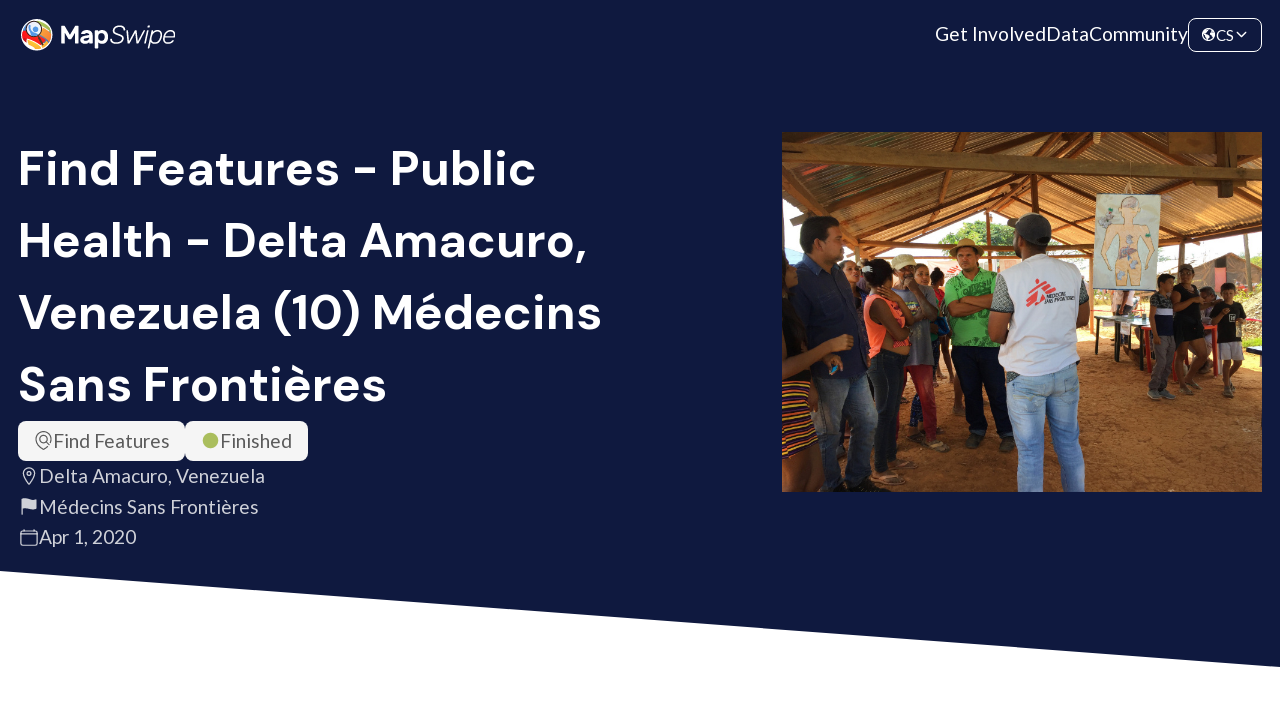

--- FILE ---
content_type: text/html; charset=utf-8
request_url: https://mapswipe.org/cs/projects/-M3pR0wGCHnAXS3si9tU/
body_size: 11133
content:
<!DOCTYPE html><html lang="cs"><head><meta charSet="utf-8"/><meta name="viewport" content="width=device-width"/><title>Find Features - Public Health - Delta Amacuro, Venezuela (10) Médecins Sans Frontières | MapSwipe</title><meta name="description" content="Volunteer from your phone. Make a difference worldwide."/><meta property="og:type" content="website"/><meta property="og:updated_time" content="1769387459075"/><meta property="og:title" content="Find Features - Public Health - Delta Amacuro, Venezuela (10) Médecins Sans Frontières | MapSwipe"/><meta property="og:description" content="Volunteer from your phone. Make a difference worldwide."/><meta property="og:image" content="https://mapswipe.org/ms-logo.png"/><meta property="twitter:title" content="Find Features - Public Health - Delta Amacuro, Venezuela (10) Médecins Sans Frontières | MapSwipe"/><meta property="twitter:description" content="Volunteer from your phone. Make a difference worldwide."/><meta property="twitter:image" content="https://mapswipe.org/ms-logo.png"/><meta name="next-head-count" content="12"/><link rel="shortcut icon" href="/logo-compact.svg"/><link rel="preload" href="/_next/static/media/4de1fea1a954a5b6-s.p.woff2" as="font" type="font/woff2" crossorigin="anonymous" data-next-font="size-adjust"/><link rel="preload" href="/_next/static/media/6d664cce900333ee-s.p.woff2" as="font" type="font/woff2" crossorigin="anonymous" data-next-font="size-adjust"/><link rel="preload" href="/_next/static/media/13971731025ec697-s.p.woff2" as="font" type="font/woff2" crossorigin="anonymous" data-next-font="size-adjust"/><link rel="preload" href="/_next/static/css/fd27b62a3ac514bc.css" as="style"/><link rel="stylesheet" href="/_next/static/css/fd27b62a3ac514bc.css" data-n-g=""/><link rel="preload" href="/_next/static/css/477d30dc0c723050.css" as="style"/><link rel="stylesheet" href="/_next/static/css/477d30dc0c723050.css" data-n-p=""/><link rel="preload" href="/_next/static/css/fd37584aa3f9cb47.css" as="style"/><link rel="stylesheet" href="/_next/static/css/fd37584aa3f9cb47.css" data-n-p=""/><noscript data-n-css=""></noscript><script defer="" nomodule="" src="/_next/static/chunks/polyfills-78c92fac7aa8fdd8.js"></script><script src="/_next/static/chunks/webpack-5c1ad04d2d3d4533.js" defer=""></script><script src="/_next/static/chunks/framework-305cb810cde7afac.js" defer=""></script><script src="/_next/static/chunks/main-5eb31eb8082d502e.js" defer=""></script><script src="/_next/static/chunks/pages/_app-b042db4e1ffc1b2d.js" defer=""></script><script src="/_next/static/chunks/252f366e-921db91dcb119cec.js" defer=""></script><script src="/_next/static/chunks/1bfc9850-e84784eb19c4f39d.js" defer=""></script><script src="/_next/static/chunks/ae51ba48-6497a78c41903777.js" defer=""></script><script src="/_next/static/chunks/251-ccc343fcb0888166.js" defer=""></script><script src="/_next/static/chunks/600-84d81bac3371a438.js" defer=""></script><script src="/_next/static/chunks/204-9e398d1edb5f5edd.js" defer=""></script><script src="/_next/static/chunks/322-b376cc54ef403192.js" defer=""></script><script src="/_next/static/chunks/410-0c3f445b8f6c0a57.js" defer=""></script><script src="/_next/static/chunks/324-a8d4f9fa2a2e3be7.js" defer=""></script><script src="/_next/static/chunks/pages/%5Blocale%5D/projects/%5Bid%5D-634e118a9b5d034a.js" defer=""></script><script src="/_next/static/ObRSRqZHvPNuWXlvgfdw1/_buildManifest.js" defer=""></script><script src="/_next/static/ObRSRqZHvPNuWXlvgfdw1/_ssgManifest.js" defer=""></script><style id="__jsx-3049926472">:root{--font-family-lato:'__Lato_74876c', '__Lato_Fallback_74876c';--font-family-dm-sans:'__DM_Sans_fe6373', '__DM_Sans_Fallback_fe6373'}</style></head><body><div id="__next"><div class="styles_page__nD_k5"><div class="styles_navbar__7YI6G styles_navbar__k10cg"><div class="styles_navbarContent__g0UlX"><a class="styles_logo__fDcLO styles_link__MbufE" href="/cs/"><div class="styles_imageWrapper__QzzMq"><img alt="Mapswipe Logo" loading="lazy" decoding="async" data-nimg="fill" class="styles_image__aCtb8" style="position:absolute;height:100%;width:100%;left:0;top:0;right:0;bottom:0;color:transparent" sizes="100vw" srcSet="/_next/static/chunks/images/logo.640.75.svg 640w, /_next/static/chunks/images/logo.960.75.svg 960w, /_next/static/chunks/images/logo.1280.75.svg 1280w, /_next/static/chunks/images/logo.1600.75.svg 1600w, /_next/static/chunks/images/logo.1920.75.svg 1920w" src="/_next/static/chunks/images/logo.1920.75.svg"/></div></a><div class="styles_routes__L4nq1"><a class="styles_link__jrhY6 styles_link__MbufE" href="/cs/get-involved/">Get Involved</a><a class="styles_link__jrhY6 styles_link__MbufE" href="/cs/data/">Data</a><a class="styles_link__jrhY6 styles_link__MbufE" href="https://community.mapswipe.org/">Community</a></div><div class="styles_rightContainer__DzfdJ"><button class="styles_dropdown__sQdce styles_button__o56sT styles_border__46FsK" type="button"><svg stroke="currentColor" fill="currentColor" stroke-width="0" viewBox="0 0 512 512" height="1em" width="1em" xmlns="http://www.w3.org/2000/svg"><path d="M267 474l-.8-.13a.85.85 0 00.8.13zm181.9-286.22a5.51 5.51 0 00-10.67-.63A5.52 5.52 0 01433 191h-15.47a5.48 5.48 0 01-2.84-.79l-22.38-13.42a5.48 5.48 0 00-2.84-.79h-35.8a5.48 5.48 0 00-3.06.93l-44.15 29.43A5.52 5.52 0 00304 211v41.74a5.51 5.51 0 002.92 4.87l57.89 30.9a5.55 5.55 0 012.92 4.8l.27 23.49a5.53 5.53 0 002.85 4.75l23.26 12.87a5.54 5.54 0 012.85 4.83v48.6a5.52 5.52 0 009.17 4.14c9.38-8.26 22.83-20.32 24.62-23.08q4.44-6.87 8.33-14.07a207.39 207.39 0 0013.6-31c12.68-36.71 2.66-102.7-3.78-136.06zM286.4 302.8l-61.33-46a4 4 0 00-2.4-.8h-29.1a3.78 3.78 0 01-2.68-1.11l-13.72-13.72a4 4 0 00-2.83-1.17h-53.19a3.79 3.79 0 01-2.68-6.47l8.42-8.42a3.78 3.78 0 012.68-1.11h32.37a8 8 0 007.7-5.83l6.89-24.5a4 4 0 012-2.47L206 177.06a3.79 3.79 0 002.05-3.37v-12.5a3.82 3.82 0 01.68-2.17l14.6-21.02a3.75 3.75 0 011.78-1.38l20.43-7.67a3.79 3.79 0 002.46-3.55V114a3.8 3.8 0 00-1.69-3.16l-20.48-13.62A3.83 3.83 0 00222 97l-27.88 13.94a3.78 3.78 0 01-4-.41l-13.22-10.45a3.8 3.8 0 01.1-6l10.74-7.91a3.78 3.78 0 00-.09-6.16l-16.73-11.67a3.78 3.78 0 00-4-.22c-6.05 3.31-23.8 13.11-30.1 17.52a209.48 209.48 0 00-68.16 80c-1.82 3.76-4.07 7.59-4.29 11.72s-3.46 13.35-4.81 17.08a3.78 3.78 0 00.24 3.1l35.69 65.58a3.74 3.74 0 001.38 1.44l37.55 22.54a3.78 3.78 0 011.81 2.73l7.52 54.54a3.82 3.82 0 001.61 2.61l29.3 20.14a4 4 0 011.65 2.48l15.54 73.8a3.6 3.6 0 00.49 1.22c1.46 2.36 7.28 11 14.3 12.28-.65.18-1.23.59-1.88.78a47.63 47.63 0 015 1.16c2 .54 4 1 6 1.43 3.13.62 3.44 1.1 4.94-1.68 2-3.72 4.29-5 6-5.46a3.85 3.85 0 002.89-2.9l10.07-46.68a4 4 0 011.6-2.42l45-31.9a4 4 0 001.69-3.27V306a4 4 0 00-1.55-3.2z"></path><path d="M262 48s-3.65.21-4.39.23q-8.13.24-16.22 1.12A207.45 207.45 0 00184.21 64c2.43 1.68-1.75 3.22-1.75 3.22L189 80h35l24 12 21-12zm92.23 72.06l16.11-14a4 4 0 00-.94-6.65l-18.81-8.73a4 4 0 00-5.3 1.9l-7.75 16.21a4 4 0 001.49 5.11l10.46 6.54a4 4 0 004.74-.38zm75.41 20.61l-5.83-9c-.09-.14-.17-.28-.25-.43-1.05-2.15-9.74-19.7-17-26.51-5.45-5.15-7-3.67-7.43-2.53a3.77 3.77 0 01-1.19 1.6l-28.84 23.31a4 4 0 01-2.51.89h-14.93a4 4 0 00-2.83 1.17l-12 12a4 4 0 000 5.66l12 12a4 4 0 002.83 1.17h75.17a4 4 0 004-4.17l-.55-13.15a4 4 0 00-.64-2.01z"></path><path d="M256 72a184 184 0 11-130.1 53.9A182.77 182.77 0 01256 72m0-40C132.3 32 32 132.3 32 256s100.3 224 224 224 224-100.3 224-224S379.7 32 256 32z"></path></svg><span class="styles_currentLocale__AsXUp">CS</span><svg stroke="currentColor" fill="currentColor" stroke-width="0" viewBox="0 0 512 512" height="1em" width="1em" xmlns="http://www.w3.org/2000/svg"><path fill="none" stroke-linecap="round" stroke-linejoin="round" stroke-width="48" d="M112 184l144 144 144-144"></path></svg></button><button class="styles_menu___RSgm styles_button__o56sT" name="toggle" type="button"><svg stroke="currentColor" fill="currentColor" stroke-width="0" viewBox="0 0 24 24" height="1em" width="1em" xmlns="http://www.w3.org/2000/svg"><path fill="none" d="M0 0h24v24H0z"></path><path d="M3 18h18v-2H3v2zm0-5h18v-2H3v2zm0-7v2h18V6H3z"></path></svg></button></div></div></div><main class="styles_mainContent__OpYVG styles_project__o1bEQ jsx-3049926472 "><div class="styles_hero__T75RR styles_hero__ObiYV"><div class="styles_section__jMR1T"><div class="styles_mainContent__dLF48 styles_mainContent__umy32"><div class="styles_left__9wa91"><h2 class="styles_heading__YcHzY styles_extraLarge__g1OKz styles_heading__YcHzY styles_heading__zx7xV">Find Features - Public Health - Delta Amacuro, Venezuela (10) Médecins Sans Frontières</h2><div class="styles_description__2G2xz"><div class="styles_heroDescription__HY_UK"><div class="styles_topTags___jdpd"><div class="styles_tag__Crrr7 styles_medium__p7duO"><svg class="styles_icon__MQRu9 styles_small__bqW1C" id="Layer_2" data-name="Layer 2" xmlns="http://www.w3.org/2000/svg" viewBox="0 0 138 162"><g id="Layer_1-2" data-name="Layer 1"><path id="Find" d="m138,69c0,2.38-.13,4.8-.37,7.19-.76,8.49-2.68,16.63-5.76,24.4-1.1,2.79-4.29,4.16-6.95,2.77-2.36-1.23-3.27-3.94-2.36-6.25,2.73-6.95,4.43-14.23,5.11-21.89.29-2.84.39-5.59.29-8.27-1.1-30.68-25.94-55.72-56.62-56.92-33.6-1.31-61.35,25.64-61.35,58.95,0,2.04.11,4.11.32,6.16,2.75,30.88,21.95,55.78,58.68,76.14,12.52-6.94,22.99-14.41,31.48-22.46,1.71-1.62,4.35-2.03,6.3-.71,2.69,1.82,2.94,5.54.72,7.67-9.74,9.33-21.79,17.88-36.13,25.6-.74.4-1.55.6-2.37.6s-1.63-.2-2.37-.6C25.74,139.4,3.44,110.71.37,76.12c-.24-2.32-.37-4.74-.37-7.12C0,30.95,30.95,0,69,0s69,30.95,69,69Zm-17.35,44.58c1.65,1.65,2.05,4.66.69,6.55-1.01,1.41-2.55,2.12-4.09,2.12-1.28,0-2.56-.49-3.54-1.46l-22.34-22.34c-7.37,5.61-16.89,8.53-27.1,7.26-16.84-2.1-30.22-15.71-32.05-32.58-2.57-23.63,17.27-43.46,40.9-40.9,16.87,1.83,30.48,15.21,32.58,32.05,1.27,10.2-1.65,19.73-7.26,27.1l22.2,22.2Zm-24.73-42.37c1.32-16.62-12.5-30.44-29.11-29.11-13.08,1.04-23.67,11.63-24.71,24.71-1.32,16.62,12.5,30.44,29.11,29.11,13.08-1.04,23.67-11.63,24.71-24.71Z"></path></g></svg>Find Features</div><div class="styles_tag__Crrr7 styles_medium__p7duO"><svg stroke="currentColor" fill="currentColor" stroke-width="0" viewBox="0 0 512 512" class="styles_finished__zGE_c" height="1em" width="1em" xmlns="http://www.w3.org/2000/svg"><path d="M256 464c-114.69 0-208-93.31-208-208S141.31 48 256 48s208 93.31 208 208-93.31 208-208 208z"></path></svg>Finished</div></div><div class="styles_bottomTags__x9Xog"><div title="Location" class="styles_heroTag__S76SU styles_tag__Crrr7 styles_transparent__HH8_h styles_medium__p7duO"><svg stroke="currentColor" fill="currentColor" stroke-width="0" viewBox="0 0 512 512" height="1em" width="1em" xmlns="http://www.w3.org/2000/svg"><path fill="none" stroke-linecap="round" stroke-linejoin="round" stroke-width="32" d="M256 48c-79.5 0-144 61.39-144 137 0 87 96 224.87 131.25 272.49a15.77 15.77 0 0025.5 0C304 409.89 400 272.07 400 185c0-75.61-64.5-137-144-137z"></path><circle cx="256" cy="192" r="48" fill="none" stroke-linecap="round" stroke-linejoin="round" stroke-width="32"></circle></svg>Delta Amacuro, Venezuela</div><div title="Requesting organization" class="styles_heroTag__S76SU styles_tag__Crrr7 styles_transparent__HH8_h styles_medium__p7duO"><svg stroke="currentColor" fill="currentColor" stroke-width="0" viewBox="0 0 512 512" height="1em" width="1em" xmlns="http://www.w3.org/2000/svg"><path d="M80 480a16 16 0 01-16-16V68.13a24 24 0 0111.9-20.72C88 40.38 112.38 32 160 32c37.21 0 78.83 14.71 115.55 27.68C305.12 70.13 333.05 80 352 80a183.84 183.84 0 0071-14.5 18 18 0 0125 16.58v219.36a20 20 0 01-12 18.31c-8.71 3.81-40.51 16.25-84 16.25-24.14 0-54.38-7.14-86.39-14.71C229.63 312.79 192.43 304 160 304c-36.87 0-55.74 5.58-64 9.11V464a16 16 0 01-16 16z"></path></svg>Médecins Sans Frontières</div><div title="Created at" class="styles_heroTag__S76SU styles_tag__Crrr7 styles_transparent__HH8_h styles_medium__p7duO"><svg stroke="currentColor" fill="currentColor" stroke-width="0" viewBox="0 0 512 512" height="1em" width="1em" xmlns="http://www.w3.org/2000/svg"><rect width="416" height="384" x="48" y="80" fill="none" stroke-linejoin="round" stroke-width="32" rx="48"></rect><path fill="none" stroke-linecap="round" stroke-linejoin="round" stroke-width="32" d="M128 48v32m256-32v32m80 80H48"></path></svg>Apr 1, 2020</div></div></div></div><div></div></div><div class="styles_right__PZHxH"><div class="styles_illustration__k2l4G styles_imageWrapper__QzzMq"><img src="https://backend.mapswipe.org/media/project/1484/asset/input/01K7E5YP7VC7E8EX4QWRN1WQJR/Minas_mosquiteros_-_375..jpg" class="styles_image__aCtb8 styles_nonOptimizedImage__m8YSz" alt="Find Features - Public Health - Delta Amacuro, Venezuela (10) Médecins Sans Frontières"/></div></div></div></div><div class="styles_angledBackground__2U7ek"></div></div><section class="styles_section__XdkaH styles_overviewSection__7ok8Y"><div class="styles_container__eaKJ_"><div><div class="styles_overviewContent__Q487X"><div class="styles_content__vuYq3"><h4 class="styles_heading__YcHzY styles_medium__sfoxr styles_heading__YcHzY">Project overview</h4><div class="styles_description__4gVDf"><div class="styles_htmlOutput__6xuSI styles_description__4gVDf">A worrying consequence of the decline in Venezuela’s health system is the rise in preventable diseases such as malaria. Especially the coastal areas of Venezuela are extremely vulnerable. The data you contribute will help MSF respond better to health needs in the area.</div></div></div><div class="styles_stats__G5s0S"><div class="styles_keyFigure__SXOZh styles_largeFigure__a0_YE styles_figure__CmwbR styles_circle__8_kiV"><div class="styles_value__dbLQT">2272<svg stroke="currentColor" fill="currentColor" stroke-width="0" viewBox="0 0 448 512" class="styles_icon__q8x3z" height="1em" width="1em" xmlns="http://www.w3.org/2000/svg"><path d="M416 208H272V64c0-17.67-14.33-32-32-32h-32c-17.67 0-32 14.33-32 32v144H32c-17.67 0-32 14.33-32 32v32c0 17.67 14.33 32 32 32h144v144c0 17.67 14.33 32 32 32h32c17.67 0 32-14.33 32-32V304h144c17.67 0 32-14.33 32-32v-32c0-17.67-14.33-32-32-32z"></path></svg></div><div class="styles_label__A_1Bv"><span>km<sup>2</sup></span></div><div class="styles_description__SiaoQ"></div></div><div class="styles_keyFigure__SXOZh styles_figure__CmwbR styles_circle__8_kiV styles_complement__n6xwn"><div class="styles_value__dbLQT">305<svg stroke="currentColor" fill="currentColor" stroke-width="0" viewBox="0 0 448 512" class="styles_icon__q8x3z" height="1em" width="1em" xmlns="http://www.w3.org/2000/svg"><path d="M416 208H272V64c0-17.67-14.33-32-32-32h-32c-17.67 0-32 14.33-32 32v144H32c-17.67 0-32 14.33-32 32v32c0 17.67 14.33 32 32 32h144v144c0 17.67 14.33 32 32 32h32c17.67 0 32-14.33 32-32V304h144c17.67 0 32-14.33 32-32v-32c0-17.67-14.33-32-32-32z"></path></svg></div><div class="styles_label__A_1Bv">Contributors</div><div class="styles_description__SiaoQ"></div></div></div></div></div></div></section><section class="styles_section__XdkaH styles_statsSection__QpOCM"><div class="styles_container__eaKJ_ styles_statsContainer__ayTJ8"><div class="styles_content__vuYq3"><div class="styles_rightContainer__oRIHj"><div class="styles_progressBar__9WZQ4"><div class="styles_progressLabel__mFtBS"><div>Project Completion</div><div>100% completed</div></div><div class="styles_track__V8U3t"><div style="width:100%" class="styles_progress__tqvra"></div></div></div><div class="styles_chartContainer__BWEVW"><div class="styles_timelineChartContainer__3A5VV"><div class="styles_emptyChart__qalCQ"><svg stroke="currentColor" fill="currentColor" stroke-width="0" viewBox="0 0 512 512" class="styles_chartIcon__BolFd" height="1em" width="1em" xmlns="http://www.w3.org/2000/svg"><path d="M128 496H48V304h80zm224 0h-80V208h80zm112 0h-80V96h80zm-224 0h-80V16h80z"></path></svg><div class="styles_message__fwXmW">Not enough data points for the chart!</div></div></div></div></div></div><div class="styles_actions__O8_QU styles_lastFetchedContainer__TZZCH">Last updated: Oct 13, 2025</div></div></section><section class="styles_section__XdkaH styles_withAlternativeBackground__PSuDg styles_downloadSection__kLQId"><div class="styles_container__eaKJ_"><div class="styles_headingContainer__C1Q4C"><h4 class="styles_heading__YcHzY styles_medium__sfoxr styles_heading__YcHzY styles_heading__MjlPR">Download the data</h4><div class="styles_description__Ht5rm styles_downloadDescription__bfxFw">Below you&#x27;ll find the data downloads for this MapSwipe project, including a GeoJSON file that can be imported into the HOT Tasking Manager for more detailed mapping of the area. If you need more information or if you have a special request related to MapSwipe data get in contact with the team at the Heidelberg Institute for Geoinformation Technology</div></div><div class="styles_urlList__HFYoO"><div class="styles_card__U7boo"><div class="styles_cardContent__tZgho"><div class="styles_headerWrapper__9Tuk_"><div class="styles_header__j7ziU"><h6 class="styles_heading__YcHzY styles_extraSmall__8kZyU styles_heading__YcHzY styles_heading__Bc5Qr">Aggregated Results</h6></div><div>Aggregated Results. This gives you the unfiltered MapSwipe results aggregated on the task level. This is most suited if you want to apply some custom data processing with the MapSwipe data, e.g. select only specific tasks. Check our documentation for more details. (Note that you need to unzip this .gz file before you can use it.)</div></div><div class="styles_childrenContainer__n3zqU styles_downloadCard__8DUVt"><div class="styles_fileDetails__GCw8L"><div class="styles_tag__Crrr7 styles_medium__p7duO">GZIP</div><div>2.1 MB</div></div><a class="styles_link__F2vzU styles_link__MbufE styles_buttonTransparent__ESH0_" href="https://backend.mapswipe.org/media/project/1484/asset/export/01K7E5YPAQJG8784P3HFPHR2Z6/agg_results_-M3pR0wGCHnAXS3si9tU.csv.gz"><svg stroke="currentColor" fill="currentColor" stroke-width="0" viewBox="0 0 512 512" height="1em" width="1em" xmlns="http://www.w3.org/2000/svg"><path fill="none" stroke-linecap="round" stroke-linejoin="round" stroke-width="32" d="M336 176h40a40 40 0 0140 40v208a40 40 0 01-40 40H136a40 40 0 01-40-40V216a40 40 0 0140-40h40"></path><path fill="none" stroke-linecap="round" stroke-linejoin="round" stroke-width="32" d="M176 272l80 80 80-80M256 48v288"></path></svg>Download</a></div></div></div><div class="styles_card__U7boo"><div class="styles_cardContent__tZgho"><div class="styles_headerWrapper__9Tuk_"><div class="styles_header__j7ziU"><h6 class="styles_heading__YcHzY styles_extraSmall__8kZyU styles_heading__YcHzY styles_heading__Bc5Qr">Aggregated Results (with Geometry)</h6></div><div>Aggregated Results. This gives you the unfiltered MapSwipe results aggregated on the task level. This is most suited if you want to apply some custom data processing with the MapSwipe data, e.g. select only specific tasks. Check our documentation for more details. (Note that you need to unzip this .gz file before you can use it.)</div></div><div class="styles_childrenContainer__n3zqU styles_downloadCard__8DUVt"><div class="styles_fileDetails__GCw8L"><div class="styles_tag__Crrr7 styles_medium__p7duO">GZIP</div><div>2.2 MB</div></div><a class="styles_link__F2vzU styles_link__MbufE styles_buttonTransparent__ESH0_" href="https://backend.mapswipe.org/media/project/1484/asset/export/01K7E5YPDCV4KNZFQ8J8T8RBE3/agg_results_-M3pR0wGCHnAXS3si9tU_geom.geojson.gz"><svg stroke="currentColor" fill="currentColor" stroke-width="0" viewBox="0 0 512 512" height="1em" width="1em" xmlns="http://www.w3.org/2000/svg"><path fill="none" stroke-linecap="round" stroke-linejoin="round" stroke-width="32" d="M336 176h40a40 40 0 0140 40v208a40 40 0 01-40 40H136a40 40 0 01-40-40V216a40 40 0 0140-40h40"></path><path fill="none" stroke-linecap="round" stroke-linejoin="round" stroke-width="32" d="M176 272l80 80 80-80M256 48v288"></path></svg>Download</a></div></div></div><div class="styles_card__U7boo"><div class="styles_cardContent__tZgho"><div class="styles_headerWrapper__9Tuk_"><div class="styles_header__j7ziU"><h6 class="styles_heading__YcHzY styles_extraSmall__8kZyU styles_heading__YcHzY styles_heading__Bc5Qr">Groups</h6></div><div>Groups. (Note that you need to unzip this .gz file before you can use it.)</div></div><div class="styles_childrenContainer__n3zqU styles_downloadCard__8DUVt"><div class="styles_fileDetails__GCw8L"><div class="styles_tag__Crrr7 styles_medium__p7duO">GZIP</div><div>6.5 kB</div></div><a class="styles_link__F2vzU styles_link__MbufE styles_buttonTransparent__ESH0_" href="https://backend.mapswipe.org/media/project/1484/asset/export/01K7E5YPFG6ZXD7V0CZMM52QPK/groups_-M3pR0wGCHnAXS3si9tU.csv.gz"><svg stroke="currentColor" fill="currentColor" stroke-width="0" viewBox="0 0 512 512" height="1em" width="1em" xmlns="http://www.w3.org/2000/svg"><path fill="none" stroke-linecap="round" stroke-linejoin="round" stroke-width="32" d="M336 176h40a40 40 0 0140 40v208a40 40 0 01-40 40H136a40 40 0 01-40-40V216a40 40 0 0140-40h40"></path><path fill="none" stroke-linecap="round" stroke-linejoin="round" stroke-width="32" d="M176 272l80 80 80-80M256 48v288"></path></svg>Download</a></div></div></div><div class="styles_card__U7boo"><div class="styles_cardContent__tZgho"><div class="styles_headerWrapper__9Tuk_"><div class="styles_header__j7ziU"><h6 class="styles_heading__YcHzY styles_extraSmall__8kZyU styles_heading__YcHzY styles_heading__Bc5Qr">History</h6></div><div>History</div></div><div class="styles_childrenContainer__n3zqU styles_downloadCard__8DUVt"><div class="styles_fileDetails__GCw8L"><div class="styles_tag__Crrr7 styles_medium__p7duO">CSV</div><div>0.5 kB</div></div><a class="styles_link__F2vzU styles_link__MbufE styles_buttonTransparent__ESH0_" href="https://backend.mapswipe.org/media/project/1484/asset/export/01K7E5YPH19C9WKPQYS04Q1N8T/history_-M3pR0wGCHnAXS3si9tU.csv"><svg stroke="currentColor" fill="currentColor" stroke-width="0" viewBox="0 0 512 512" height="1em" width="1em" xmlns="http://www.w3.org/2000/svg"><path fill="none" stroke-linecap="round" stroke-linejoin="round" stroke-width="32" d="M336 176h40a40 40 0 0140 40v208a40 40 0 01-40 40H136a40 40 0 01-40-40V216a40 40 0 0140-40h40"></path><path fill="none" stroke-linecap="round" stroke-linejoin="round" stroke-width="32" d="M176 272l80 80 80-80M256 48v288"></path></svg>Download</a></div></div></div><div class="styles_card__U7boo"><div class="styles_cardContent__tZgho"><div class="styles_headerWrapper__9Tuk_"><div class="styles_header__j7ziU"><h6 class="styles_heading__YcHzY styles_extraSmall__8kZyU styles_heading__YcHzY styles_heading__Bc5Qr">Results</h6></div><div>This gives you the unfiltered MapSwipe results. (Note that you need to unzip this .gz file before you can use it.)</div></div><div class="styles_childrenContainer__n3zqU styles_downloadCard__8DUVt"><div class="styles_fileDetails__GCw8L"><div class="styles_tag__Crrr7 styles_medium__p7duO">GZIP</div><div>1.5 MB</div></div><a class="styles_link__F2vzU styles_link__MbufE styles_buttonTransparent__ESH0_" href="https://backend.mapswipe.org/media/project/1484/asset/export/01K7E5YPN1MGBNQ113S3SJM1AB/results_-M3pR0wGCHnAXS3si9tU.csv.gz"><svg stroke="currentColor" fill="currentColor" stroke-width="0" viewBox="0 0 512 512" height="1em" width="1em" xmlns="http://www.w3.org/2000/svg"><path fill="none" stroke-linecap="round" stroke-linejoin="round" stroke-width="32" d="M336 176h40a40 40 0 0140 40v208a40 40 0 01-40 40H136a40 40 0 01-40-40V216a40 40 0 0140-40h40"></path><path fill="none" stroke-linecap="round" stroke-linejoin="round" stroke-width="32" d="M176 272l80 80 80-80M256 48v288"></path></svg>Download</a></div></div></div><div class="styles_card__U7boo"><div class="styles_cardContent__tZgho"><div class="styles_headerWrapper__9Tuk_"><div class="styles_header__j7ziU"><h6 class="styles_heading__YcHzY styles_extraSmall__8kZyU styles_heading__YcHzY styles_heading__Bc5Qr">Tasks</h6></div><div>Tasks. (Note that you need to unzip this .gz file before you can use it.)</div></div><div class="styles_childrenContainer__n3zqU styles_downloadCard__8DUVt"><div class="styles_fileDetails__GCw8L"><div class="styles_tag__Crrr7 styles_medium__p7duO">GZIP</div><div>1.7 MB</div></div><a class="styles_link__F2vzU styles_link__MbufE styles_buttonTransparent__ESH0_" href="https://backend.mapswipe.org/media/project/1484/asset/export/01K7E5YPQCGJ3G13GSWFNTTQXT/tasks_-M3pR0wGCHnAXS3si9tU.csv.gz"><svg stroke="currentColor" fill="currentColor" stroke-width="0" viewBox="0 0 512 512" height="1em" width="1em" xmlns="http://www.w3.org/2000/svg"><path fill="none" stroke-linecap="round" stroke-linejoin="round" stroke-width="32" d="M336 176h40a40 40 0 0140 40v208a40 40 0 01-40 40H136a40 40 0 01-40-40V216a40 40 0 0140-40h40"></path><path fill="none" stroke-linecap="round" stroke-linejoin="round" stroke-width="32" d="M176 272l80 80 80-80M256 48v288"></path></svg>Download</a></div></div></div><div class="styles_card__U7boo"><div class="styles_cardContent__tZgho"><div class="styles_headerWrapper__9Tuk_"><div class="styles_header__j7ziU"><h6 class="styles_heading__YcHzY styles_extraSmall__8kZyU styles_heading__YcHzY styles_heading__Bc5Qr">Users</h6></div><div>This dataset contains information on the individual contributions per user. This tells you for instance the most active users of this project. (Note that you need to unzip this .gz file before you can use it.)</div></div><div class="styles_childrenContainer__n3zqU styles_downloadCard__8DUVt"><div class="styles_fileDetails__GCw8L"><div class="styles_tag__Crrr7 styles_medium__p7duO">GZIP</div><div>13.5 kB</div></div><a class="styles_link__F2vzU styles_link__MbufE styles_buttonTransparent__ESH0_" href="https://backend.mapswipe.org/media/project/1484/asset/export/01K7E5YPSDDYN3PM2AT9H26CV8/users_-M3pR0wGCHnAXS3si9tU.csv.gz"><svg stroke="currentColor" fill="currentColor" stroke-width="0" viewBox="0 0 512 512" height="1em" width="1em" xmlns="http://www.w3.org/2000/svg"><path fill="none" stroke-linecap="round" stroke-linejoin="round" stroke-width="32" d="M336 176h40a40 40 0 0140 40v208a40 40 0 01-40 40H136a40 40 0 01-40-40V216a40 40 0 0140-40h40"></path><path fill="none" stroke-linecap="round" stroke-linejoin="round" stroke-width="32" d="M176 272l80 80 80-80M256 48v288"></path></svg>Download</a></div></div></div><div class="styles_card__U7boo"><div class="styles_cardContent__tZgho"><div class="styles_headerWrapper__9Tuk_"><div class="styles_header__j7ziU"><h6 class="styles_heading__YcHzY styles_extraSmall__8kZyU styles_heading__YcHzY styles_heading__Bc5Qr">Area of Interest</h6></div><div>This dataset contains information on the project region.</div></div><div class="styles_childrenContainer__n3zqU styles_downloadCard__8DUVt"><div class="styles_fileDetails__GCw8L"><div class="styles_tag__Crrr7 styles_medium__p7duO">GEOJSON</div><div>5.4 kB</div></div><a class="styles_link__F2vzU styles_link__MbufE styles_buttonTransparent__ESH0_" href="https://backend.mapswipe.org/media/project/1484/asset/export/01K7E5YPVCB75VFXATYV187ECH/project_geom_-M3pR0wGCHnAXS3si9tU.geojson"><svg stroke="currentColor" fill="currentColor" stroke-width="0" viewBox="0 0 512 512" height="1em" width="1em" xmlns="http://www.w3.org/2000/svg"><path fill="none" stroke-linecap="round" stroke-linejoin="round" stroke-width="32" d="M336 176h40a40 40 0 0140 40v208a40 40 0 01-40 40H136a40 40 0 01-40-40V216a40 40 0 0140-40h40"></path><path fill="none" stroke-linecap="round" stroke-linejoin="round" stroke-width="32" d="M176 272l80 80 80-80M256 48v288"></path></svg>Download</a></div></div></div><div class="styles_card__U7boo"><div class="styles_cardContent__tZgho"><div class="styles_headerWrapper__9Tuk_"><div class="styles_header__j7ziU"><h6 class="styles_heading__YcHzY styles_extraSmall__8kZyU styles_heading__YcHzY styles_heading__Bc5Qr">HOT Tasking Manager Geometries</h6></div><div>This dataset contains shapes that are ready to use in the HOT Tasking Manager. Currently, the geometries consist of maximum 15 MapSwipe Tasks, where at least 35% of all users indicated the presence of a building by classifying as &quot;yes&quot; or &quot;maybe&quot;</div></div><div class="styles_childrenContainer__n3zqU styles_downloadCard__8DUVt"><div class="styles_fileDetails__GCw8L"><div class="styles_tag__Crrr7 styles_medium__p7duO">GEOJSON</div><div>52.7 kB</div></div><a class="styles_link__F2vzU styles_link__MbufE styles_buttonTransparent__ESH0_" href="https://backend.mapswipe.org/media/project/1484/asset/export/01K7E5YPZ5F6Z3TEA6EAJPVJ1T/hot_tm_-M3pR0wGCHnAXS3si9tU.geojson"><svg stroke="currentColor" fill="currentColor" stroke-width="0" viewBox="0 0 512 512" height="1em" width="1em" xmlns="http://www.w3.org/2000/svg"><path fill="none" stroke-linecap="round" stroke-linejoin="round" stroke-width="32" d="M336 176h40a40 40 0 0140 40v208a40 40 0 01-40 40H136a40 40 0 01-40-40V216a40 40 0 0140-40h40"></path><path fill="none" stroke-linecap="round" stroke-linejoin="round" stroke-width="32" d="M176 272l80 80 80-80M256 48v288"></path></svg>Download</a></div></div></div><div class="styles_card__U7boo"><div class="styles_cardContent__tZgho"><div class="styles_headerWrapper__9Tuk_"><div class="styles_header__j7ziU"><h6 class="styles_heading__YcHzY styles_extraSmall__8kZyU styles_heading__YcHzY styles_heading__Bc5Qr">Moderate to High Agreement Yes Maybe Geometries</h6></div><div>This dataset contains all results where at least 35% of users submitted a &quot;yes&quot; or &quot;maybe&quot; classification. The output dataset depicts the union of all selected results.</div></div><div class="styles_childrenContainer__n3zqU styles_downloadCard__8DUVt"><div class="styles_fileDetails__GCw8L"><div class="styles_tag__Crrr7 styles_medium__p7duO">GEOJSON</div><div>72.2 kB</div></div><a class="styles_link__F2vzU styles_link__MbufE styles_buttonTransparent__ESH0_" href="https://backend.mapswipe.org/media/project/1484/asset/export/01K7E5YPX9AJZZZ2Y6AV6BQYX3/yes_maybe_-M3pR0wGCHnAXS3si9tU.geojson"><svg stroke="currentColor" fill="currentColor" stroke-width="0" viewBox="0 0 512 512" height="1em" width="1em" xmlns="http://www.w3.org/2000/svg"><path fill="none" stroke-linecap="round" stroke-linejoin="round" stroke-width="32" d="M336 176h40a40 40 0 0140 40v208a40 40 0 01-40 40H136a40 40 0 01-40-40V216a40 40 0 0140-40h40"></path><path fill="none" stroke-linecap="round" stroke-linejoin="round" stroke-width="32" d="M176 272l80 80 80-80M256 48v288"></path></svg>Download</a></div></div></div></div></div></section><section class="styles_section__XdkaH"><div class="styles_container__eaKJ_"><div class="styles_headingContainer__C1Q4C"><h4 class="styles_heading__YcHzY styles_medium__sfoxr styles_heading__YcHzY styles_heading__MjlPR">Our license</h4><div class="styles_description__Ht5rm"><div class="styles_licenseDescription__GeCvG"><p>This project is part of the OpenStreetMap community. The goal is high-quality geographical data, freely accessible and available to everyone. OSM’s reciprocal license protects the data from being appropriated by services that do not share back to OSM.</p><p>MapSwipe is released under a &quot;liberal&quot; non-reciprocal license (Creative Commons Attribution). Whenever you want to use the data, just make sure to credit the MapSwipe contributors.</p></div></div></div></div></section></main><div class="styles_footer__4QlZZ styles_footer__UG76L"><div class="styles_topContainer__aEpyL"><div class="styles_section__MSqPz"><h5 class="styles_heading__YcHzY styles_small__JDOYa styles_heading__YcHzY styles_heading__nqptc">About Us</h5><div>MapSwipe harnesses the collective strength of volunteers to actively contribute to geospatial data projects.</div></div><div class="styles_section__MSqPz styles_midSection__YTaFw"><h5 class="styles_heading__YcHzY styles_small__JDOYa styles_heading__YcHzY styles_heading__nqptc">Quick Links</h5><div class="styles_links__tTHwy"><a class="styles_link__MbufE" href="/cs/">Home</a><a class="styles_link__MbufE" href="/cs/get-involved/">Get Involved</a><a class="styles_link__MbufE" href="/cs/data/">Data</a><a class="styles_link__MbufE" href="/cs/blogs/">Blogs</a><a class="styles_link__MbufE" href="https://community.mapswipe.org/">Community</a></div></div><div class="styles_section__MSqPz"><h5 class="styles_heading__YcHzY styles_small__JDOYa styles_heading__YcHzY styles_heading__nqptc">Follow Us On</h5><div class="styles_socialLinks__IwFwH"><a class="styles_link__MbufE styles_icon__9wXef" target="_blank" title="Facebook" href="https://www.facebook.com/TheMissingMaps"><svg stroke="currentColor" fill="currentColor" stroke-width="0" viewBox="0 0 512 512" height="1em" width="1em" xmlns="http://www.w3.org/2000/svg"><path fill-rule="evenodd" d="M480 257.35c0-123.7-100.3-224-224-224s-224 100.3-224 224c0 111.8 81.9 204.47 189 221.29V322.12h-56.89v-64.77H221V208c0-56.13 33.45-87.16 84.61-87.16 24.51 0 50.15 4.38 50.15 4.38v55.13H327.5c-27.81 0-36.51 17.26-36.51 35v42h62.12l-9.92 64.77H291v156.54c107.1-16.81 189-109.48 189-221.31z"></path></svg></a><a class="styles_link__MbufE styles_icon__9wXef" rel="me" target="_blank" title="Mastodon" href="https://floss.social/@mapswipe"><svg stroke="currentColor" fill="currentColor" stroke-width="0" viewBox="0 0 512 512" height="1em" width="1em" xmlns="http://www.w3.org/2000/svg"><path d="M480 173.59c0-104.13-68.26-134.65-68.26-134.65C377.3 23.15 318.2 16.5 256.8 16h-1.51c-61.4.5-120.46 7.15-154.88 22.94 0 0-68.27 30.52-68.27 134.65 0 23.85-.46 52.35.29 82.59C34.91 358 51.11 458.37 145.32 483.29c43.43 11.49 80.73 13.89 110.76 12.24 54.47-3 85-19.42 85-19.42l-1.79-39.5s-38.93 12.27-82.64 10.77c-43.31-1.48-89-4.67-96-57.81a108.44 108.44 0 01-1-14.9 558.91 558.91 0 0096.39 12.85c32.95 1.51 63.84-1.93 95.22-5.67 60.18-7.18 112.58-44.24 119.16-78.09 10.42-53.34 9.58-130.17 9.58-130.17zm-80.54 134.16h-50V185.38c0-25.8-10.86-38.89-32.58-38.89-24 0-36.06 15.53-36.06 46.24v67h-49.66v-67c0-30.71-12-46.24-36.06-46.24-21.72 0-32.58 13.09-32.58 38.89v122.37h-50V181.67q0-38.65 19.75-61.39c13.6-15.15 31.4-22.92 53.51-22.92 25.58 0 44.95 9.82 57.75 29.48L256 147.69l12.45-20.85c12.81-19.66 32.17-29.48 57.75-29.48 22.11 0 39.91 7.77 53.51 22.92q19.79 22.72 19.75 61.39z"></path></svg></a><a class="styles_link__MbufE styles_icon__9wXef" target="_blank" title="Instagram" href="https://www.instagram.com/themissingmaps/"><svg stroke="currentColor" fill="currentColor" stroke-width="0" viewBox="0 0 512 512" height="1em" width="1em" xmlns="http://www.w3.org/2000/svg"><path d="M349.33 69.33a93.62 93.62 0 0193.34 93.34v186.66a93.62 93.62 0 01-93.34 93.34H162.67a93.62 93.62 0 01-93.34-93.34V162.67a93.62 93.62 0 0193.34-93.34h186.66m0-37.33H162.67C90.8 32 32 90.8 32 162.67v186.66C32 421.2 90.8 480 162.67 480h186.66C421.2 480 480 421.2 480 349.33V162.67C480 90.8 421.2 32 349.33 32z"></path><path d="M377.33 162.67a28 28 0 1128-28 27.94 27.94 0 01-28 28zM256 181.33A74.67 74.67 0 11181.33 256 74.75 74.75 0 01256 181.33m0-37.33a112 112 0 10112 112 112 112 0 00-112-112z"></path></svg></a><a class="styles_link__MbufE styles_icon__9wXef" target="_blank" title="Github" href="https://github.com/mapswipe"><svg stroke="currentColor" fill="currentColor" stroke-width="0" viewBox="0 0 512 512" height="1em" width="1em" xmlns="http://www.w3.org/2000/svg"><path d="M256 32C132.3 32 32 134.9 32 261.7c0 101.5 64.2 187.5 153.2 217.9a17.56 17.56 0 003.8.4c8.3 0 11.5-6.1 11.5-11.4 0-5.5-.2-19.9-.3-39.1a102.4 102.4 0 01-22.6 2.7c-43.1 0-52.9-33.5-52.9-33.5-10.2-26.5-24.9-33.6-24.9-33.6-19.5-13.7-.1-14.1 1.4-14.1h.1c22.5 2 34.3 23.8 34.3 23.8 11.2 19.6 26.2 25.1 39.6 25.1a63 63 0 0025.6-6c2-14.8 7.8-24.9 14.2-30.7-49.7-5.8-102-25.5-102-113.5 0-25.1 8.7-45.6 23-61.6-2.3-5.8-10-29.2 2.2-60.8a18.64 18.64 0 015-.5c8.1 0 26.4 3.1 56.6 24.1a208.21 208.21 0 01112.2 0c30.2-21 48.5-24.1 56.6-24.1a18.64 18.64 0 015 .5c12.2 31.6 4.5 55 2.2 60.8 14.3 16.1 23 36.6 23 61.6 0 88.2-52.4 107.6-102.3 113.3 8 7.1 15.2 21.1 15.2 42.5 0 30.7-.3 55.5-.3 63 0 5.4 3.1 11.5 11.4 11.5a19.35 19.35 0 004-.4C415.9 449.2 480 363.1 480 261.7 480 134.9 379.7 32 256 32z"></path></svg></a><a class="styles_link__MbufE styles_icon__9wXef" target="_blank" title="OSM Wiki" href="https://wiki.openstreetmap.org/wiki/MapSwipe"><svg stroke="currentColor" fill="currentColor" stroke-width="0" viewBox="0 0 576 512" height="1em" width="1em" xmlns="http://www.w3.org/2000/svg"><path d="M552 64H112c-20.858 0-38.643 13.377-45.248 32H24c-13.255 0-24 10.745-24 24v272c0 30.928 25.072 56 56 56h496c13.255 0 24-10.745 24-24V88c0-13.255-10.745-24-24-24zM48 392V144h16v248c0 4.411-3.589 8-8 8s-8-3.589-8-8zm480 8H111.422c.374-2.614.578-5.283.578-8V112h416v288zM172 280h136c6.627 0 12-5.373 12-12v-96c0-6.627-5.373-12-12-12H172c-6.627 0-12 5.373-12 12v96c0 6.627 5.373 12 12 12zm28-80h80v40h-80v-40zm-40 140v-24c0-6.627 5.373-12 12-12h136c6.627 0 12 5.373 12 12v24c0 6.627-5.373 12-12 12H172c-6.627 0-12-5.373-12-12zm192 0v-24c0-6.627 5.373-12 12-12h104c6.627 0 12 5.373 12 12v24c0 6.627-5.373 12-12 12H364c-6.627 0-12-5.373-12-12zm0-144v-24c0-6.627 5.373-12 12-12h104c6.627 0 12 5.373 12 12v24c0 6.627-5.373 12-12 12H364c-6.627 0-12-5.373-12-12zm0 72v-24c0-6.627 5.373-12 12-12h104c6.627 0 12 5.373 12 12v24c0 6.627-5.373 12-12 12H364c-6.627 0-12-5.373-12-12z"></path></svg></a><a class="styles_link__MbufE styles_icon__9wXef" target="_blank" title="Email" href="mailto:info@mapswipe.org"><svg stroke="currentColor" fill="currentColor" stroke-width="0" viewBox="0 0 512 512" height="1em" width="1em" xmlns="http://www.w3.org/2000/svg"><path d="M424 80H88a56.06 56.06 0 00-56 56v240a56.06 56.06 0 0056 56h336a56.06 56.06 0 0056-56V136a56.06 56.06 0 00-56-56zm-14.18 92.63l-144 112a16 16 0 01-19.64 0l-144-112a16 16 0 1119.64-25.26L256 251.73l134.18-104.36a16 16 0 0119.64 25.26z"></path></svg></a></div></div></div><div class="styles_bottomContainer__6M5cs"><div class="styles_content__q1k4o"><div class="styles_leftContainer__uj8vo">Copyright © 2026 MapSwipe</div><div class="styles_rightContainer__sefGm"><a class="styles_link__MbufE" href="/cs/privacy/">Privacy</a></div></div></div></div></div></div><script id="__NEXT_DATA__" type="application/json">{"props":{"pageProps":{"_nextI18Next":{"initialI18nStore":{"en":{"project":{"active":"Active","finished":"Finished","type-find-title":"Find Features","type-validate-title":"Validate Footprints","type-compare-title":"Compare Dates","type-completeness-title":"Check Completeness","type-validate-image-title":"Assess Images","type-streets-view-title":"View Streets","project-tab-head":"{{projectTitle}} | MapSwipe","Location":"Location","requesting-organization":"Requesting organization","created-at":"Created at","overview-section-title":"Project overview","project-contributors-text":"Contributors","data-last-fetched":"Last updated: {{date, datetime}}","project-progress-label":"Project Completion","project-card-progress-text":"{{progress, number}}% completed","data-section-heading":"Download the data","data-section-description":"Below you'll find the data downloads for this MapSwipe project, including a GeoJSON file that can be imported into the HOT Tasking Manager for more detailed mapping of the area. If you need more information or if you have a special request related to MapSwipe data get in contact with the team at the Heidelberg Institute for Geoinformation Technology","aggregated-results-title":"Aggregated Results","aggregated-results-description":"Aggregated Results. This gives you the unfiltered MapSwipe results aggregated on the task level. This is most suited if you want to apply some custom data processing with the MapSwipe data, e.g. select only specific tasks. Check our documentation for more details. (Note that you need to unzip this .gz file before you can use it.)","download-size":"{{size, number}}","download":"Download","aggregated-results-with-geometry-title":"Aggregated Results (with Geometry)","aggregated-results-with-geometry-description":"Aggregated Results. This gives you the unfiltered MapSwipe results aggregated on the task level. This is most suited if you want to apply some custom data processing with the MapSwipe data, e.g. select only specific tasks. Check our documentation for more details. (Note that you need to unzip this .gz file before you can use it.)","groups-title":"Groups","groups-description":"Groups. (Note that you need to unzip this .gz file before you can use it.)","history-title":"History","history-description":"History","results-title":"Results","results-description":"This gives you the unfiltered MapSwipe results. (Note that you need to unzip this .gz file before you can use it.)","tasks-title":"Tasks","tasks-description":"Tasks. (Note that you need to unzip this .gz file before you can use it.)","area-of-interest-title":"Area of Interest","area-of-interest-description":"This dataset contains information on the project region.","hot-tasking-manager-geometries-title":"HOT Tasking Manager Geometries","hot-tasking-manager-geometries-description":"This dataset contains shapes that are ready to use in the HOT Tasking Manager. Currently, the geometries consist of maximum 15 MapSwipe Tasks, where at least 35% of all users indicated the presence of a building by classifying as \"yes\" or \"maybe\"","moderate-to-high-agreement-yes-maybe-geometries-title":"Moderate to High Agreement Yes Maybe Geometries","moderate-to-high-agreement-yes-maybe-geometries-description":"This dataset contains all results where at least 35% of users submitted a \"yes\" or \"maybe\" classification. The output dataset depicts the union of all selected results.","license-section-heading":"Our license","license-section-description-1":"This project is part of the OpenStreetMap community. The goal is high-quality geographical data, freely accessible and available to everyone. OSM’s reciprocal license protects the data from being appropriated by services that do not share back to OSM.","license-section-description-2":"MapSwipe is released under a \"liberal\" non-reciprocal license (Creative Commons Attribution). Whenever you want to use the data, just make sure to credit the MapSwipe contributors."},"common":{"footer-about-us-title":"About Us","footer-about-us-description":"MapSwipe harnesses the collective strength of volunteers to actively contribute to geospatial data projects.","footer-quick-links":"Quick Links","home-link":"Home","get-involved-link":"Get Involved","data-link":"Data","blogs-link":"Blogs","community-dashboard-link":"Community","footer-follow-us-title":"Follow Us On","facebook":"Facebook","mastodon":"Mastodon","instagram":"Instagram","github":"Github","osm-wiki":"OSM Wiki","email":"Email","copyright":"Copyright © {{year}} MapSwipe","privacy":"Privacy","mapswipe-logo":"Mapswipe Logo","didnot-find-language":"Add missing language","meta-page-title":"MapSwipe","meta-page-description":"Volunteer from your phone. Make a difference worldwide."}}},"initialLocale":"en","ns":["project","common"],"userConfig":{"i18n":{"defaultLocale":"en","locales":["en","ne","hu","de","cs","pt"]},"returnEmptyString":false,"default":{"i18n":{"defaultLocale":"en","locales":["en","ne","hu","de","cs","pt"]},"returnEmptyString":false}}},"id":"1484","exportAggregatedResultsWithGeometry":{"id":"12513","fileSize":2326536,"file":{"name":"project/1484/asset/export/01K7E5YPDCV4KNZFQ8J8T8RBE3/agg_results_-M3pR0wGCHnAXS3si9tU_geom.geojson.gz","url":"https://backend.mapswipe.org/media/project/1484/asset/export/01K7E5YPDCV4KNZFQ8J8T8RBE3/agg_results_-M3pR0wGCHnAXS3si9tU_geom.geojson.gz"},"mimetype":"GZIP"},"exportAggregatedResults":{"id":"12512","fileSize":2222017,"file":{"name":"project/1484/asset/export/01K7E5YPAQJG8784P3HFPHR2Z6/agg_results_-M3pR0wGCHnAXS3si9tU.csv.gz","url":"https://backend.mapswipe.org/media/project/1484/asset/export/01K7E5YPAQJG8784P3HFPHR2Z6/agg_results_-M3pR0wGCHnAXS3si9tU.csv.gz"},"mimetype":"GZIP"},"exportAreaOfInterest":{"id":"12519","fileSize":5509,"file":{"name":"project/1484/asset/export/01K7E5YPVCB75VFXATYV187ECH/project_geom_-M3pR0wGCHnAXS3si9tU.geojson","url":"https://backend.mapswipe.org/media/project/1484/asset/export/01K7E5YPVCB75VFXATYV187ECH/project_geom_-M3pR0wGCHnAXS3si9tU.geojson"},"mimetype":"GEOJSON"},"exportGroups":{"id":"12514","fileSize":6650,"file":{"name":"project/1484/asset/export/01K7E5YPFG6ZXD7V0CZMM52QPK/groups_-M3pR0wGCHnAXS3si9tU.csv.gz","url":"https://backend.mapswipe.org/media/project/1484/asset/export/01K7E5YPFG6ZXD7V0CZMM52QPK/groups_-M3pR0wGCHnAXS3si9tU.csv.gz"},"mimetype":"GZIP"},"exportHistory":{"id":"12515","fileSize":536,"file":{"name":"project/1484/asset/export/01K7E5YPH19C9WKPQYS04Q1N8T/history_-M3pR0wGCHnAXS3si9tU.csv","url":"https://backend.mapswipe.org/media/project/1484/asset/export/01K7E5YPH19C9WKPQYS04Q1N8T/history_-M3pR0wGCHnAXS3si9tU.csv"},"mimetype":"CSV","modifiedAt":"2025-10-13T07:01:00.578581+00:00"},"exportResults":{"id":"12516","fileSize":1579063,"file":{"name":"project/1484/asset/export/01K7E5YPN1MGBNQ113S3SJM1AB/results_-M3pR0wGCHnAXS3si9tU.csv.gz","url":"https://backend.mapswipe.org/media/project/1484/asset/export/01K7E5YPN1MGBNQ113S3SJM1AB/results_-M3pR0wGCHnAXS3si9tU.csv.gz"},"mimetype":"GZIP"},"exportTasks":{"id":"12517","fileSize":1790555,"file":{"name":"project/1484/asset/export/01K7E5YPQCGJ3G13GSWFNTTQXT/tasks_-M3pR0wGCHnAXS3si9tU.csv.gz","url":"https://backend.mapswipe.org/media/project/1484/asset/export/01K7E5YPQCGJ3G13GSWFNTTQXT/tasks_-M3pR0wGCHnAXS3si9tU.csv.gz"},"mimetype":"GZIP"},"exportUsers":{"id":"12518","file":{"url":"https://backend.mapswipe.org/media/project/1484/asset/export/01K7E5YPSDDYN3PM2AT9H26CV8/users_-M3pR0wGCHnAXS3si9tU.csv.gz","name":"project/1484/asset/export/01K7E5YPSDDYN3PM2AT9H26CV8/users_-M3pR0wGCHnAXS3si9tU.csv.gz"},"mimetype":"GZIP","fileSize":13776},"exportHotTaskingManagerGeometries":{"id":"12521","file":{"url":"https://backend.mapswipe.org/media/project/1484/asset/export/01K7E5YPZ5F6Z3TEA6EAJPVJ1T/hot_tm_-M3pR0wGCHnAXS3si9tU.geojson","name":"project/1484/asset/export/01K7E5YPZ5F6Z3TEA6EAJPVJ1T/hot_tm_-M3pR0wGCHnAXS3si9tU.geojson"},"mimetype":"GEOJSON","fileSize":53918},"exportModerateToHighAgreementYesMaybeGeometries":{"id":"12520","file":{"url":"https://backend.mapswipe.org/media/project/1484/asset/export/01K7E5YPX9AJZZZ2Y6AV6BQYX3/yes_maybe_-M3pR0wGCHnAXS3si9tU.geojson","name":"project/1484/asset/export/01K7E5YPX9AJZZZ2Y6AV6BQYX3/yes_maybe_-M3pR0wGCHnAXS3si9tU.geojson"},"mimetype":"GEOJSON","fileSize":73898},"name":"Find Features - Public Health - Delta Amacuro, Venezuela (10) Médecins Sans Frontières","firebaseId":"-M3pR0wGCHnAXS3si9tU","image":{"id":"12511","file":{"name":"project/1484/asset/input/01K7E5YP7VC7E8EX4QWRN1WQJR/Minas_mosquiteros_-_375..jpg","url":"https://backend.mapswipe.org/media/project/1484/asset/input/01K7E5YP7VC7E8EX4QWRN1WQJR/Minas_mosquiteros_-_375..jpg"},"createdAt":"2025-10-13T07:01:00.285876+00:00"},"description":"A worrying consequence of the decline in Venezuela’s health system is the rise in preventable diseases such as malaria. Especially the coastal areas of Venezuela are extremely vulnerable. The data you contribute will help MSF respond better to health needs in the area.","requestingOrganization":{"id":"3","name":"Médecins Sans Frontières","modifiedAt":"2025-10-13T06:21:30.512774+00:00"},"progress":1,"status":"FINISHED","projectType":"FIND","createdAt":"2020-04-01T11:19:50.163138+00:00","modifiedAt":"2020-04-01T11:19:50.163138+00:00","region":"Delta Amacuro, Venezuela","requestingOrganizationId":"3","numberOfContributorUsers":305,"totalArea":null,"aoiGeometry":{"centroid":[-62.16296387990894,9.751248828055699],"id":"1342","totalArea":2272.4521312436464,"bbox":[[[-62.444166865,9.442124184],[-61.825239059,9.442124184],[-61.825239059,10.06267079505],[-62.444166865,10.06267079505],[-62.444166865,9.442124184]]]}},"__N_SSG":true},"page":"/[locale]/projects/[id]","query":{"locale":"cs","id":"-M3pR0wGCHnAXS3si9tU"},"buildId":"ObRSRqZHvPNuWXlvgfdw1","isFallback":false,"gsp":true,"scriptLoader":[]}</script></body></html>

--- FILE ---
content_type: text/css; charset=utf-8
request_url: https://mapswipe.org/_next/static/css/fd37584aa3f9cb47.css
body_size: 1785
content:
.styles_icon__MQRu9{display:block;--height:1.5rem;width:var(--height);height:var(--height)}.styles_icon__MQRu9 path{fill:var(--color-text)}.styles_icon__MQRu9.styles_small__bqW1C{--height:1.2rem}.styles_icon__MQRu9.styles_medium__JQqzN{--height:1.5rem}.styles_icon__MQRu9.styles_large__OPRbf{--height:1.8rem}.styles_htmlOutput__6xuSI{display:flex;flex-direction:column;gap:var(--spacing-large)}.styles_htmlOutput__6xuSI h1,.styles_htmlOutput__6xuSI h2,.styles_htmlOutput__6xuSI h3,.styles_htmlOutput__6xuSI h4,.styles_htmlOutput__6xuSI h5,.styles_htmlOutput__6xuSI h6{max-width:60rem;color:var(--color-heading)!important;font-weight:var(--font-weight-bold)}.styles_htmlOutput__6xuSI h1{font-size:var(--font-size-super-large)}.styles_htmlOutput__6xuSI h2{font-size:var(--font-size-extra-large)}.styles_htmlOutput__6xuSI h3{font-size:var(--font-size-large)}.styles_htmlOutput__6xuSI h4{font-size:var(--font-size-medium)}.styles_htmlOutput__6xuSI h5{font-size:var(--font-size-small)}.styles_htmlOutput__6xuSI h6{font-size:var(--font-size-extra-small)}.styles_htmlOutput__6xuSI li,.styles_htmlOutput__6xuSI p{max-width:60rem;color:var(--color-text);font-size:var(--font-size-medium)}.styles_htmlOutput__6xuSI a{max-width:clamp(100%,60rem,100%);word-break:break-word;color:var(--color-link);font-size:var(--font-size-medium)}.styles_htmlOutput__6xuSI a:hover{text-decoration:underline}.styles_htmlOutput__6xuSI img{max-width:clamp(100%,60rem,100%);-o-object-fit:contain;object-fit:contain}.styles_htmlOutput__6xuSI figure{display:flex;flex-direction:column;margin:0;text-align:center}.styles_htmlOutput__6xuSI figure figcaption{padding:var(--spacing-extra-small) 0;max-width:60rem;font-style:italic}.styles_keyFigure__SXOZh{display:flex;align-items:center;flex-direction:column;justify-content:center;gap:var(--spacing-extra-small);border:var(--width-separator-thin) solid var(--color-accent-light);border-radius:.5rem;padding:var(--spacing-large)}.styles_keyFigure__SXOZh .styles_label__A_1Bv{color:var(--color-heading);font-size:var(--font-size-medium)}.styles_keyFigure__SXOZh .styles_value__dbLQT{display:flex;align-items:center;justify-content:center;color:var(--color-heading);font-size:var(--font-size-extra-large);font-weight:var(--font-weight-bold);gap:var(--spacing-super-small)}.styles_keyFigure__SXOZh .styles_value__dbLQT .styles_icon__q8x3z{color:var(--color-accent);font-size:var(--font-size-large)}.styles_keyFigure__SXOZh .styles_description__SiaoQ{font-size:var(--font-size-large)}.styles_keyFigure__SXOZh.styles_circle__8_kiV{--size:8rem;--border-size:4rem;position:relative;border:none;border-radius:var(--border-size);box-shadow:0 0 0 2rem var(--color-background-brand-light);background-color:var(--color-background-brand-light);width:var(--size);height:var(--size);text-align:center;gap:var(--spacing-tiny)}.styles_keyFigure__SXOZh.styles_circle__8_kiV .styles_label__A_1Bv{color:var(--color-heading);font-size:var(--font-size-medium)}.styles_keyFigure__SXOZh.styles_circle__8_kiV.styles_complement__n6xwn{box-shadow:0 0 0 2rem var(--color-complement);background-color:var(--color-complement)}.styles_project__o1bEQ{display:flex;flex-direction:column;gap:var(--spacing-medium)}.styles_project__o1bEQ .styles_active__BbOF3{color:var(--color-active)}.styles_project__o1bEQ .styles_finished__zGE_c{color:var(--color-finished)}.styles_project__o1bEQ .styles_hero__T75RR .styles_mainContent__umy32{padding:var(--spacing-medium)}.styles_project__o1bEQ .styles_hero__T75RR .styles_heroDescription__HY_UK{display:flex;flex-direction:column;gap:var(--spacing-large)}.styles_project__o1bEQ .styles_hero__T75RR .styles_heroDescription__HY_UK .styles_topTags___jdpd{display:flex;gap:var(--spacing-small)}.styles_project__o1bEQ .styles_hero__T75RR .styles_heroDescription__HY_UK .styles_topTags___jdpd>*{padding:var(--spacing-tiny) var(--spacing-small);font-size:var(--font-size-medium)}.styles_project__o1bEQ .styles_hero__T75RR .styles_heroDescription__HY_UK .styles_bottomTags__x9Xog{display:flex;flex-direction:column;gap:var(--spacing-extra-small)}.styles_project__o1bEQ .styles_hero__T75RR .styles_heroDescription__HY_UK .styles_heroTag__S76SU{padding:0;color:var(--color-text-on-dark-light);font-size:var(--font-size-medium)}.styles_project__o1bEQ .styles_illustration__k2l4G{width:30rem;height:28rem}@media screen and (max-width:840px){.styles_project__o1bEQ .styles_illustration__k2l4G{width:24rem}}@media screen and (max-width:720px){.styles_project__o1bEQ .styles_illustration__k2l4G{width:80vw}}.styles_project__o1bEQ .styles_statsContainer__ayTJ8{gap:var(--spacing-small)}.styles_project__o1bEQ .styles_statsSection__QpOCM .styles_lastFetchedContainer__TZZCH{display:flex;justify-content:flex-end;font-size:var(--font-size-small)}.styles_project__o1bEQ .styles_statsSection__QpOCM .styles_content__vuYq3{display:grid;grid-gap:var(--spacing-extra-large);grid-template-columns:repeat(auto-fit,minmax(28rem,1fr))}@media screen and (max-width:36rem){.styles_project__o1bEQ .styles_statsSection__QpOCM .styles_content__vuYq3{grid-template-columns:repeat(auto-fit,minmax(20rem,1fr))}}@media screen and (max-width:30rem){.styles_project__o1bEQ .styles_statsSection__QpOCM .styles_content__vuYq3{grid-template-columns:repeat(auto-fit,minmax(16rem,1fr))}}.styles_project__o1bEQ .styles_statsSection__QpOCM .styles_content__vuYq3 .styles_stats__G5s0S{display:grid;grid-gap:var(--spacing-large);grid-template-columns:repeat(auto-fit,minmax(13rem,1fr))}@media screen and (max-width:30rem){.styles_project__o1bEQ .styles_statsSection__QpOCM .styles_content__vuYq3 .styles_stats__G5s0S{grid-template-columns:repeat(auto-fit,minmax(7rem,1fr))}}.styles_project__o1bEQ .styles_statsSection__QpOCM .styles_content__vuYq3 .styles_mapContainer__PhXGY{border-radius:var(--border-radius-medium);height:32rem}.styles_project__o1bEQ .styles_statsSection__QpOCM .styles_content__vuYq3 .styles_mapContainer__PhXGY .styles_projectsMap__gqRz_{border:var(--width-separator-thin) solid var(--color-separator);border-radius:var(--border-radius-medium);width:100%;height:100%}.styles_project__o1bEQ .styles_statsSection__QpOCM .styles_content__vuYq3 .styles_rightContainer__oRIHj{display:flex;flex-direction:column;gap:var(--spacing-large)}.styles_project__o1bEQ .styles_statsSection__QpOCM .styles_content__vuYq3 .styles_rightContainer__oRIHj .styles_chartContainer__BWEVW{display:flex;align-items:center;flex-direction:column;justify-content:center;border:var(--width-separator-thin) solid var(--color-separator);border-radius:var(--border-radius-medium);padding:var(--spacing-large);height:100%;min-height:20rem;gap:var(--spacing-small)}.styles_project__o1bEQ .styles_statsSection__QpOCM .styles_content__vuYq3 .styles_rightContainer__oRIHj .styles_chartContainer__BWEVW .styles_timelineChartContainer__3A5VV{width:100%;height:100%}.styles_project__o1bEQ .styles_statsSection__QpOCM .styles_content__vuYq3 .styles_rightContainer__oRIHj .styles_chartContainer__BWEVW .styles_timelineChartContainer__3A5VV .styles_timelineChart__GrsE2{width:100%;height:100%;--path-stroke-width:1pt}.styles_project__o1bEQ .styles_statsSection__QpOCM .styles_content__vuYq3 .styles_rightContainer__oRIHj .styles_chartContainer__BWEVW .styles_timelineChartContainer__3A5VV .styles_timelineChart__GrsE2 .styles_stopStart__63fCl{stop-color:var(--color-accent);stop-opacity:.5}.styles_project__o1bEQ .styles_statsSection__QpOCM .styles_content__vuYq3 .styles_rightContainer__oRIHj .styles_chartContainer__BWEVW .styles_timelineChartContainer__3A5VV .styles_timelineChart__GrsE2 .styles_stopEnd__A1lLH{stop-color:var(--color-accent);stop-opacity:0}.styles_project__o1bEQ .styles_statsSection__QpOCM .styles_content__vuYq3 .styles_rightContainer__oRIHj .styles_chartContainer__BWEVW .styles_timelineChartContainer__3A5VV .styles_timelineChart__GrsE2 .styles_path__IZBo_{stroke:var(--color-accent);stroke-width:2pt;fill:none}.styles_project__o1bEQ .styles_statsSection__QpOCM .styles_content__vuYq3 .styles_rightContainer__oRIHj .styles_chartContainer__BWEVW .styles_timelineChartContainer__3A5VV .styles_timelineChart__GrsE2 .styles_yAxisTickText__Z9f4M{text-anchor:middle;font-size:var(--font-size-extra-small)}.styles_project__o1bEQ .styles_statsSection__QpOCM .styles_content__vuYq3 .styles_rightContainer__oRIHj .styles_chartContainer__BWEVW .styles_timelineChartContainer__3A5VV .styles_timelineChart__GrsE2 .styles_xAxisTickText__PQ6zt{text-anchor:middle;transition:var(--duration-transition-medium) ease-in-out transform;font-size:var(--font-size-extra-small)}.styles_project__o1bEQ .styles_statsSection__QpOCM .styles_content__vuYq3 .styles_rightContainer__oRIHj .styles_chartContainer__BWEVW .styles_timelineChartContainer__3A5VV .styles_timelineChart__GrsE2 .styles_xAxisGridLine__tP2A5,.styles_project__o1bEQ .styles_statsSection__QpOCM .styles_content__vuYq3 .styles_rightContainer__oRIHj .styles_chartContainer__BWEVW .styles_timelineChartContainer__3A5VV .styles_timelineChart__GrsE2 .styles_yAxisGridLine__lVJHw{stroke:var(--color-text);stroke-dasharray:4 4;stroke-opacity:.2;transition:var(--duration-transition-medium) ease-in-out stroke-opacity}.styles_project__o1bEQ .styles_statsSection__QpOCM .styles_content__vuYq3 .styles_rightContainer__oRIHj .styles_chartContainer__BWEVW .styles_emptyChart__qalCQ{display:flex;align-items:center;flex-direction:column;justify-content:center;opacity:.5;height:100%;gap:var(--spacing-medium)}.styles_project__o1bEQ .styles_statsSection__QpOCM .styles_content__vuYq3 .styles_rightContainer__oRIHj .styles_chartContainer__BWEVW .styles_emptyChart__qalCQ .styles_chartIcon__BolFd{font-size:10rem}.styles_project__o1bEQ .styles_statsSection__QpOCM .styles_content__vuYq3 .styles_rightContainer__oRIHj .styles_chartContainer__BWEVW .styles_emptyChart__qalCQ .styles_message__fwXmW{font-size:var(--font-size-large)}.styles_project__o1bEQ .styles_statsSection__QpOCM .styles_content__vuYq3 .styles_rightContainer__oRIHj .styles_progressBar__9WZQ4{display:flex;align-self:stretch;flex-direction:column;border:var(--width-separator-thin) solid var(--color-separator);border-radius:var(--border-radius-medium);padding:var(--spacing-large);gap:var(--spacing-super-small)}.styles_project__o1bEQ .styles_statsSection__QpOCM .styles_content__vuYq3 .styles_rightContainer__oRIHj .styles_progressBar__9WZQ4 .styles_progressLabel__mFtBS{display:flex;align-items:center;justify-content:space-between}.styles_project__o1bEQ .styles_statsSection__QpOCM .styles_content__vuYq3 .styles_rightContainer__oRIHj .styles_progressBar__9WZQ4 .styles_track__V8U3t{border-radius:.25rem;background-color:var(--color-separator);height:.5rem}.styles_project__o1bEQ .styles_statsSection__QpOCM .styles_content__vuYq3 .styles_rightContainer__oRIHj .styles_progressBar__9WZQ4 .styles_track__V8U3t .styles_progress__tqvra{border-radius:.25rem;background-color:var(--color-background-bar);height:100%}.styles_project__o1bEQ .styles_overviewSection__7ok8Y .styles_overviewContent__Q487X{display:flex;justify-content:space-between;gap:var(--spacing-enourmous)}.styles_project__o1bEQ .styles_overviewSection__7ok8Y .styles_overviewContent__Q487X .styles_content__vuYq3{display:flex;flex-direction:column;gap:var(--spacing-large)}.styles_project__o1bEQ .styles_overviewSection__7ok8Y .styles_overviewContent__Q487X .styles_content__vuYq3 .styles_description__4gVDf{flex-grow:1;max-width:50rem;font-size:var(--font-size-medium)}.styles_project__o1bEQ .styles_overviewSection__7ok8Y .styles_overviewContent__Q487X .styles_stats__G5s0S{display:flex;align-self:center;flex-direction:column;justify-content:center;padding:var(--spacing-mega-large);width:20rem}.styles_project__o1bEQ .styles_overviewSection__7ok8Y .styles_overviewContent__Q487X .styles_stats__G5s0S .styles_figure__CmwbR{align-self:flex-end}.styles_project__o1bEQ .styles_overviewSection__7ok8Y .styles_overviewContent__Q487X .styles_stats__G5s0S .styles_largeFigure__a0_YE{--size:10rem;--border-size:5rem;align-self:flex-start}@media screen and (max-width:720px){.styles_project__o1bEQ .styles_overviewSection__7ok8Y .styles_overviewContent__Q487X{flex-direction:column;justify-content:center}.styles_project__o1bEQ .styles_overviewSection__7ok8Y .styles_overviewContent__Q487X .styles_stats__G5s0S .styles_largeFigure__a0_YE{--size:8rem;--border-size:4rem}}.styles_project__o1bEQ .styles_downloadSection__kLQId .styles_downloadDescription__bfxFw{max-width:60rem;text-align:center;font-size:var(--font-size-medium)}.styles_project__o1bEQ .styles_downloadSection__kLQId .styles_urlList__HFYoO{display:flex;flex-direction:column;gap:var(--spacing-large)}.styles_project__o1bEQ .styles_downloadSection__kLQId .styles_urlList__HFYoO .styles_downloadCard__8DUVt{display:flex;align-items:flex-end;justify-content:flex-end;gap:var(--spacing-large)}.styles_project__o1bEQ .styles_downloadSection__kLQId .styles_urlList__HFYoO .styles_downloadCard__8DUVt .styles_fileDetails__GCw8L{display:flex;align-items:center;gap:var(--spacing-extra-small)}.styles_project__o1bEQ .styles_downloadSection__kLQId .styles_urlList__HFYoO .styles_downloadCard__8DUVt .styles_link__F2vzU{display:flex;align-items:center;justify-content:center;font-size:var(--font-size-medium);gap:var(--spacing-extra-small)}@media screen and (max-width:720px){.styles_project__o1bEQ .styles_downloadSection__kLQId .styles_urlList__HFYoO .styles_downloadCard__8DUVt{align-items:normal;flex-direction:column}}.styles_project__o1bEQ .styles_licenseDescription__GeCvG{display:flex;flex-direction:column;max-width:60rem;text-align:center;gap:var(--spacing-large);font-size:var(--font-size-medium)}@media screen and (max-width:720px){.styles_project__o1bEQ{gap:initial}}

--- FILE ---
content_type: application/javascript; charset=utf-8
request_url: https://mapswipe.org/_next/static/chunks/252f366e-921db91dcb119cec.js
body_size: -291
content:
"use strict";(self.webpackChunk_N_E=self.webpackChunk_N_E||[]).push([[228],{5434:function(t,n,a){a.d(n,{xXU:function(){return e}});var h=a(8357);function e(t){return(0,h.w_)({tag:"svg",attr:{viewBox:"0 0 24 24"},child:[{tag:"path",attr:{fill:"none",d:"M0 0h24v24H0z"}},{tag:"path",attr:{d:"M3 18h18v-2H3v2zm0-5h18v-2H3v2zm0-7v2h18V6H3z"}}]})(t)}}}]);

--- FILE ---
content_type: application/javascript; charset=utf-8
request_url: https://mapswipe.org/_next/static/chunks/pages/%5Blocale%5D/get-involved-29a46ebe0ce1a404.js
body_size: 1644
content:
(self.webpackChunk_N_E=self.webpackChunk_N_E||[]).push([[297],{2252:function(e,n,s){(window.__NEXT_P=window.__NEXT_P||[]).push(["/[locale]/get-involved",function(){return s(2049)}])},2049:function(e,n,s){"use strict";s.r(n),s.d(n,{__N_SSG:function(){return j},default:function(){return C},getI18nPaths:function(){return b}});var t=s(5893);s(7294);var i=s(5558),a=s(982),o=s(8045),r=s(7434),l=s(4591),c=s(9777),d=s(9085),p=s(7931),m=s(2831),g=s.n(m),_=function(e){let{className:n,actionsClassName:s,title:i,description:o,actions:r}=e;return(0,t.jsxs)("div",{className:(0,a.Wk)(n,g().card),children:[i&&(0,t.jsx)("div",{className:g().heading,children:i}),o&&(0,t.jsx)("div",{className:g().description,children:o}),r&&(0,t.jsx)("div",{className:(0,a.Wk)(s,g().actions),children:r})]})},u=s(8432),h=s(3479),v=s.n(h),x=s(9127),N=s.n(x),j=!0;let b=()=>v().i18n.locales.map(e=>({params:{locale:e}}));var C=function(e){let{className:n}=e,{t:s}=(0,i.$G)("get-involved");return(0,t.jsxs)(r.Z,{contentClassName:(0,a.Wk)(N().getInvolved,n),children:[(0,t.jsx)(o.Z,{title:String(s("get-involved-tab-head"))}),(0,t.jsx)(l.Z,{className:N().hero,title:s("hero-title"),description:s("hero-description"),rightContent:(0,t.jsx)(u.Z,{className:N().illustration,src:"/img/get-involved-banner.svg",alt:s("get-involved-banner")})}),(0,t.jsxs)(p.Z,{title:s("contribute-now"),description:s("contribute-now-description"),containerClassName:N().contributeContainer,contentClassName:N().contributeSection,children:[(0,t.jsxs)("div",{className:N().buttonsContainer,children:[(0,t.jsx)(d.Z,{className:N().buttonImageContainer,href:"https://play.google.com/store/apps/details?id=org.missingmaps.mapswipe",target:"_blank",children:(0,t.jsx)(u.Z,{imageClassName:N().image,src:"/img/playstore.png",alt:s("download-on-playstore")})}),(0,t.jsx)(d.Z,{className:N().buttonImageContainer,href:"https://apps.apple.com/us/app/mapswipe/id1133855392?ls=1",target:"_blank",children:(0,t.jsx)(u.Z,{imageClassName:N().image,src:"/img/apple.png",alt:s("download-on-apple-store")})})]}),(0,t.jsx)(d.Z,{className:N().downloadLink,href:"https://github.com/mapswipe/mapswipe/releases/latest/download/app-production-release.apk",target:"_blank",children:s("download-apk-label")})]}),(0,t.jsxs)(p.Z,{sectionId:"individual",className:N().individual,contentClassName:N().content,containerClassName:N().sectionContainer,children:[(0,t.jsxs)("div",{className:N().imageContainer,children:[(0,t.jsx)(c.Z,{size:"medium",children:s("individual-heading")}),(0,t.jsx)(u.Z,{className:N().illustration,src:"/img/individual.svg",alt:s("individual-heading-image")})]}),(0,t.jsxs)("div",{className:N().cards,children:[(0,t.jsx)(_,{title:s("possess-language-skills"),description:s("possess-language-skills-description"),actions:(0,t.jsx)(d.Z,{href:"https://explore.transifex.com/mapswipe/",variant:"button",target:"_blank",children:s("contribute-on-transifex")})}),(0,t.jsx)(_,{title:s("possess-technical-skills"),description:s("possess-techincal-skills-description"),actions:(0,t.jsx)(d.Z,{href:"https://github.com/mapswipe/",variant:"button",target:"_blank",children:s("contribute-on-github")})})]})]}),(0,t.jsxs)(p.Z,{className:N().group,containerClassName:N().sectionContainer,contentClassName:N().content,withAlternativeBackground:!0,children:[(0,t.jsxs)("div",{className:N().cards,children:[(0,t.jsx)(_,{className:N().card,title:s("want-to-host-mapswipe-events"),description:s("want-to-host-mapswipe-events-description"),actions:(0,t.jsx)(d.Z,{className:N().downloadLink,href:"https://drive.google.com/drive/folders/1j5XnyqI_LKYBCg9oJaaWIKbsBxwB8Cld?usp=drive_link",variant:"button",target:"_blank",children:s("download-toolkit")})}),(0,t.jsx)(_,{className:N().card,title:s("engage-your-csr"),description:s("engage-your-csr-description"),actions:(0,t.jsx)(d.Z,{className:N().downloadLink,href:"https://docs.google.com/forms/d/e/1FAIpQLSf_05ZvC4i7HfDgYqedvsPxG66o8SHMaKs1GpnLC9KVFa4FuQ/viewform?usp=sf_link",variant:"button",target:"_blank",children:s("register-your-interest")})})]}),(0,t.jsxs)("div",{className:N().imageContainer,children:[(0,t.jsx)(c.Z,{size:"medium",children:s("group-heading")}),(0,t.jsx)(u.Z,{className:N().illustration,src:"/img/group.svg",alt:s("group-heading-image")})]})]}),(0,t.jsxs)(p.Z,{containerClassName:N().sectionContainer,className:N().organizational,contentClassName:N().content,children:[(0,t.jsxs)("div",{className:N().imageContainer,children:[(0,t.jsx)(c.Z,{size:"medium",children:s("organization-heading")}),(0,t.jsx)(u.Z,{className:N().illustration,src:"/img/organization.svg",alt:s("organization-logo")})]}),(0,t.jsx)(_,{className:N().card,title:s("humanitarian-or-nonprofit"),description:s("humanitarian-or-nonprofit-description"),actions:(0,t.jsx)(d.Z,{className:N().downloadLink,href:"https://docs.google.com/forms/d/e/1FAIpQLSetcSda6EyuvOXMUPe7Gw7wNNIdR9R9RlvOi1j9Zu-C3ZXtbg/viewform?usp=sf_link",variant:"button",target:"_blank",children:s("tell-us-more")})})]}),(0,t.jsxs)(p.Z,{className:N().donate,contentClassName:N().content,containerClassName:N().sectionContainer,withAlternativeBackground:!0,children:[(0,t.jsx)(_,{className:N().card,title:s("interested-in-supporting"),description:(0,t.jsxs)("div",{className:N().donateCardDescription,children:[(0,t.jsx)("p",{children:s("interested-in-supporting-description-1")}),(0,t.jsx)(d.Z,{href:"https://github.com/user-attachments/files/18838540/MapSwipe.2024.Financial.Report.pdf",variant:"underline",target:"_blank",children:s("download-financial-report")})]}),actions:(0,t.jsx)(d.Z,{className:N().downloadLink,href:"https://opencollective.com/mapswipe",variant:"button",target:"_blank",children:s("donate-now")})}),(0,t.jsxs)("div",{className:N().imageContainer,children:[(0,t.jsx)(c.Z,{size:"medium",children:s("donate-heading")}),(0,t.jsx)(u.Z,{className:N().illustration,src:"/img/donate.svg",alt:s("donation-logo")})]})]}),(0,t.jsx)(p.Z,{title:s("contact-section-heading"),description:s("contact-section-description"),actions:(0,t.jsx)(d.Z,{href:"mailto:info@mapswipe.org",variant:"button",target:"_blank",children:s("contact-link-label")})})]})}},2831:function(e){e.exports={card:"styles_card__fzoV8",heading:"styles_heading__eDeaK",description:"styles_description__EU45h",actions:"styles_actions__JiJjL"}},9127:function(e){e.exports={getInvolved:"styles_getInvolved__8kjLh",hero:"styles_hero__8gGyi",illustration:"styles_illustration___8WzK",imageContainer:"styles_imageContainer___1H3q",card:"styles_card__qOuE3",contributeContainer:"styles_contributeContainer__v9EgN",contributeSection:"styles_contributeSection__TaEod",buttonsContainer:"styles_buttonsContainer__Sf4lL",buttonImageContainer:"styles_buttonImageContainer__jVzva",image:"styles_image__NeN67",downloadLink:"styles_downloadLink__o0Zph",sectionContainer:"styles_sectionContainer__FLmsz",individual:"styles_individual__uWK8F",content:"styles_content__Ba901",cards:"styles_cards__WIUZQ",group:"styles_group__rbkc9",organizational:"styles_organizational__EUUMb",donate:"styles_donate__SwgAA",donateCardDescription:"styles_donateCardDescription__BmXxi"}}},function(e){e.O(0,[228,445,260,251,600,410,774,888,179],function(){return e(e.s=2252)}),_N_E=e.O()}]);

--- FILE ---
content_type: text/csv; charset=utf-8
request_url: https://backend.mapswipe.org/media/project/1484/asset/export/01K7E5YPH19C9WKPQYS04Q1N8T/history_-M3pR0wGCHnAXS3si9tU.csv
body_size: -76
content:
day,number_of_results,number_of_results_progress,cum_number_of_results,cum_number_of_results_progress,progress,cum_progress,number_of_users,number_of_new_users,cum_number_of_users,project_id
2020-04-11,190347,190347,190347,190347,0.6172562067086933,0.6172562067086933,165,165,165,-M3pR0wGCHnAXS3si9tU
2020-04-12,261462,118029,451809,308376,0.3827437932913067,1.0,175,132,297,-M3pR0wGCHnAXS3si9tU
2020-04-13,12990,0,464799,308376,0.0,1.0,15,8,305,-M3pR0wGCHnAXS3si9tU
2020-04-14,6387,0,471186,308376,0.0,1.0,1,0,305,-M3pR0wGCHnAXS3si9tU
